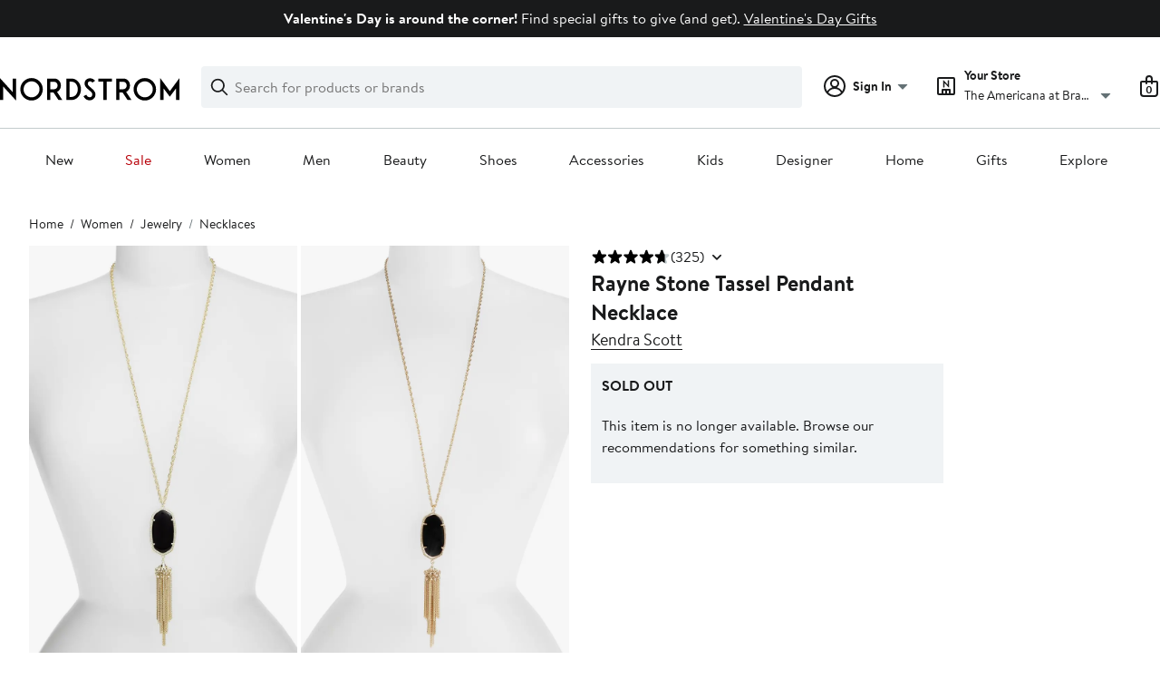

--- FILE ---
content_type: text/css; charset=utf-8
request_url: https://www.nordstrom.com/static/nordstrom/res/v3/18dc518769235e22.d5.css
body_size: 4891
content:
.z8mNy{-webkit-backface-visibility:hidden;backface-visibility:hidden;overflow:hidden}.MxjxD,.z8mNy{position:relative}.bhpD3{height:0;visibility:hidden}.uX52U{transform:translateY(-100%);transition:transform 300ms cubic-bezier(0.455,0.03,0.515,0.955)}.LGSNJ .uX52U{transform:translateY(0)}.d9Be4 *{box-sizing:border-box}.d9Be4{position:relative}.nGbca{float:left}.vIAV1{width:375px}.zLMUt{margin-bottom:0;margin-top:0}.vIAV1 select{background-color:#fff;background-color:var(--ndls-color-foreground-inverse);width:240px}.vIAV1 select:disabled{background-color:#f0f3f5;background-color:var(--ndls-color-background-subtle);border-color:#dce3e6;border-color:var(--ndls-color-border-disabled)}.LVyuW{border-right:1px solid #c2cbcd;border-right:1px solid var(--ndls-color-border-subtle)}.LVyuW p{max-width:350px}.PSvnj{margin-bottom:14px}.kxsxE{margin-bottom:20px}.k44td{margin-left:36px;position:relative;top:37px;width:340px}.k44td ul{list-style-type:disc;padding:0}.k44td li{margin-left:19px}.vtidj{background-image:none;margin-left:20px}.tGkK5{display:inline-block;margin:-5px 0 40px}.ch7sN{margin-bottom:0;display:flex}.nXsaS{padding-top:3px}.a4ycE{padding-left:10px}.VAHWH{margin-top:10px;margin-bottom:0}.j3FcP{font-size:0.75rem}@media (max-width:768px){.vIAV1{width:100%}.LVyuW{border-right:none}.vIAV1 select{width:100%}.k44td{margin-left:0;position:relative;top:0;width:auto}.vtidj{display:block;width:100%;text-align:center;margin:20px 0}.k44td p.HW5VX{margin-top:40px;margin-bottom:40px}.ch7sN{margin-top:-20px;display:flex}.ch7sN,.tGkK5{margin-bottom:20px}}.kaRoh,.z1HwB{position:relative}.kaRoh{font-family:Brandon Text,Arial,sans-serif;font-family:var(--ndls-font-family-brandon);font-size:1rem;font-size:var(--ndls-text-body-desktop-medium-size);font-weight:400;font-weight:var(--ndls-text-body-desktop-medium-weight);overflow:hidden;width:100%}.z6Xm8{position:fixed;bottom:0;transform:translate3d(-100vw,-100%,0)}.LsEvw,.PKuPr{position:fixed;top:0;transform:translate3d(-100vw,-100%,0)}.gvw6H{position:relative;transform:translateZ(0)}.EvP_J *{animation:none!important;transition:none!important}.mXFlY{-webkit-backface-visibility:hidden;backface-visibility:hidden;min-height:100vh;overflow:visible;--partial-overlay-width:280px}.cejCm{-webkit-backface-visibility:hidden;backface-visibility:hidden;background:hsla(0,0%,100%,0.9);opacity:0;transform:translateZ(0)}.AEu4v,.cejCm{height:100%;left:0;position:fixed;top:0;width:100vw}.AEu4v{z-index:0}.device-i-pad .cejCm,.device-i-phone .cejCm{height:300%;top:-100%}.sLVPP .cejCm{background:hsla(0,0%,100%,0.5)}._l9v1 .cejCm{background:#fff}.pYdYP{min-height:0;position:relative;overflow:hidden}.pYdYP,.pYdYP .AEu4v,.pYdYP .cejCm{height:0}.pYdYP .ApM_X{display:none}._5M7Mt{box-sizing:border-box;cursor:pointer;left:0;min-height:100vh;overflow:visible;top:0;width:100%}.kCULj{overflow:hidden}.ApM_X,.kCULj{position:relative}.ApM_X{cursor:auto;z-index:1}.ACSCt .ApM_X:after{content:"";height:100%;left:0;position:absolute;top:0;width:100%}.KXfwV .kCULj{margin:0 auto;padding-top:0.1px}.zGvdP.SkyOG .cejCm{opacity:1;transition:opacity 250ms}.zGvdP.JO4A_ .cejCm{opacity:1}.zGvdP.XvDxV .cejCm{opacity:0;transition:opacity 250ms}.zGvdP.pYdYP .cejCm{opacity:0}.EumAF.SkyOG .kCULj{opacity:1;transition:opacity 500ms ease-in-out 100ms}.EumAF.JO4A_ .kCULj{opacity:1}.EumAF.XvDxV .kCULj{opacity:0;transition:opacity 250ms}.EumAF.pYdYP .kCULj{opacity:0}.OD7CJ{min-width:var(--partial-overlay-width)}.OD7CJ,.OD7CJ:before{width:var(--partial-overlay-width)}.OD7CJ:before{background:hsla(0,0%,100%,0.83);content:"";height:300%;position:fixed;top:-100%;transform:translateZ(0)}.OD7CJ.SkyOG .kCULj,.OD7CJ.SkyOG:before{opacity:1;transform:translateZ(0);transition:opacity 250ms,transform 600ms cubic-bezier(0.225,1.405,0,1.005)}.OD7CJ.XvDxV .kCULj,.OD7CJ.XvDxV:before{opacity:0;transition:opacity 200ms,transform 200ms ease}.OD7CJ.pYdYP:before{position:absolute}.OD7CJ.pYdYP .kCULj,.OD7CJ.pYdYP:before{opacity:0}.OD7CJ .ApM_X{min-height:100vh;width:var(--partial-overlay-width)}@keyframes bpZg1{0%{transform:translate3d(0,-100%,0)}to{transform:translateZ(0)}}@keyframes ZpTLL{0%{transform:translateZ(0)}to{transform:translate3d(0,-100%,0)}}.JzIVg.SkyOG{animation:bpZg1 250ms;transform:translate3d(0,-100%,0)}.JzIVg.JO4A_,.JzIVg.XvDxV{transform:translateZ(0)}.JzIVg.XvDxV{animation:ZpTLL 250ms}.JzIVg.pYdYP{transform:translate3d(0,-100%,0)}.vt2Fi{margin-left:auto}.vt2Fi:before{right:-100px;width:calc(var(--partial-overlay-width) + 100px)}.vt2Fi.pYdYP .kCULj,.vt2Fi.pYdYP:before,.vt2Fi.XvDxV .kCULj,.vt2Fi.XvDxV:before{transform:translate3d(var(--partial-overlay-width),0,0)}.vt2Fi ._5M7Mt,.vt2Fi .cejCm,.vt2Fi.XvDxV{left:auto;right:0}._iML2:before{left:-100px;width:calc(var(--partial-overlay-width) + 100px)}._iML2.pYdYP .kCULj,._iML2.pYdYP:before,._iML2.XvDxV .kCULj,._iML2.XvDxV:before{transform:translate3d(calc(-1 * var(--partial-overlay-width)),0,0)}@keyframes NvC_f{0%{transform:translate3d(0,100%,0)}to{transform:translateZ(0)}}@keyframes RFl9j{0%{transform:translateZ(0)}to{transform:translate3d(0,100%,0)}}.goDoO.SkyOG{animation:NvC_f 250ms}.goDoO.JO4A_,.goDoO.SkyOG{transform:translateZ(0)}.goDoO.XvDxV{animation:RFl9j 250ms}.goDoO.pYdYP,.goDoO.XvDxV{transform:translate3d(0,100%,0)}.fSKAT .ApM_X{position:relative}.fSKAT .kCULj{background:#fff}.fSKAT.SkyOG .kCULj{transform:translateZ(0);transition:transform 400ms ease}.fSKAT.JO4A_ .kCULj{transform:none}.fSKAT.SkyOG .cejCm{opacity:0}.fSKAT.JO4A_ .cejCm{background:#fff;opacity:1;transition:opacity 400ms}.fSKAT.XvDxV .kCULj{transform:translate3d(0,100vh,0);transition:transform 400ms ease}.fSKAT.pYdYP .kCULj{height:0;transform:translate3d(0,100vh,0)}@media (max-device-height:568px) and (orientation:portrait){.device-i-phone .mXFlY:not(.pYdYP){min-height:568px}}@media (max-device-height:667px) and (orientation:portrait){.device-i-phone .mXFlY:not(.pYdYP){min-height:667px}}@media (max-device-height:736px) and (orientation:portrait){.device-i-phone .mXFlY:not(.pYdYP){min-height:736px}}@media (max-device-height:812px) and (orientation:portrait){.device-i-phone .mXFlY:not(.pYdYP){min-height:812px}}.hGvPy{box-sizing:border-box;margin:0 auto;max-width:1660px;padding:0 20px}.cU2zs{display:flex;justify-content:center;flex-wrap:wrap;position:relative}.v6QRR{box-sizing:border-box;flex-grow:0}.cU2zs>.ZSmku{width:calc((100% - (20px * 3)) / 4 * 1)}.cU2zs>.Kujcp{width:calc((100% - (20px * 3)) / 4 * 2 + 20px)}.cU2zs>.el3M6{width:calc((100% - (20px * 3)) / 4 * 3 + (20px * 2))}.cU2zs>.hyAdg{width:100%}@media only screen and (min-width:768px){.hGvPy{padding:0px 30px}.cU2zs>.ZSmku{width:calc((100% - (20px * 11)) / 12 * 1)}.cU2zs>.Kujcp{width:calc((100% - (20px * 11)) / 12 * 2 + 20px)}.cU2zs>.el3M6{width:calc((100% - (20px * 11)) / 12 * 3 + (20px * 2))}.cU2zs>.hyAdg{width:calc((100% - (20px * 11)) / 12 * 4 + (20px * 3))}.cU2zs>.Nvnkr{width:calc((100% - (20px * 11)) / 12 * 5 + (20px * 4))}.cU2zs>.rTOYc{width:calc((100% - (20px * 11)) / 12 * 6 + (20px * 5))}.cU2zs>.Jnzpm{width:calc((100% - (20px * 11)) / 12 * 7 + (20px * 5))}.cU2zs>.VrzbK{width:calc((100% - (20px * 11)) / 12 * 8 + (20px * 7))}.cU2zs>.BaLoV{width:calc((100% - (20px * 11)) / 12 * 9 + (20px * 8))}.cU2zs>.Cgtyp{width:calc((100% - (20px * 11)) / 12 * 10 + (20px * 9))}.cU2zs>.YVvJS{width:calc((100% - (20px * 11)) / 12 * 11 + (20px * 10))}.cU2zs>.DIssu{width:100%}}.UVi3l{position:relative}.UVi3l:focus{outline:0}.VGsKY{background-color:#fff;background-color:var(--ndls-color-background-default);border:1px solid #c2cbcd;border:1px solid var(--ndls-color-border-subtle);box-sizing:border-box;box-shadow:0 0 8px rgba(0,0,0,0.1);margin:10vh auto;position:relative;color:#191a1b;color:var(--ndls-color-foreground-default)}.VGsKY.xCECl{border:0;margin:auto;min-height:100vh;max-width:1600px}.VGsKY:focus{outline:0}.lOgsI{background:hsla(0,0%,100%,0.7);border-radius:50%;box-sizing:border-box;cursor:pointer;margin:0;padding:8px 8px 3px;position:absolute;right:6px;text-decoration:none;top:8px}.JSA05>path{fill:#647175;fill:var(--ndls-color-foreground-subtle)}.qnQ87.VGsKY{background-color:transparent;border:0;box-shadow:none;padding:0}.uU9gY{padding:20px}.qnQ87 .lOgsI{right:10px;top:-50px}@media only screen and (max-width:768px){.qnQ87.VGsKY{margin:10vh -20px}}@media only screen and (min-width:768px){.uU9gY{padding:39px}.eQC6D{margin-left:calc(-1 * 39px);margin-right:calc(-1 * 39px)}.qnQ87 .lOgsI{right:-32px;top:-34px}}.VGsKY.zKbgw{display:flex;align-items:center;justify-content:center}.GrYGF option{line-height:2.5}.GrYGF{-webkit-appearance:none;appearance:none;background-color:#fff;background-color:var(--ndls-color-background-default);background-position:top 50% right 0.625rem;background-repeat:no-repeat;background-size:0.9375rem 0.5rem;background-image:url(/static/nordstrom/18.2.501/8ec64dd0/2af354b0bcd04b617d2d.svg);border-radius:0;border:1px solid #838d91;border:1px solid var(--ndls-color-border-default);box-sizing:border-box;display:inline-block;font-size:0.8125rem;height:2.5rem;padding:0 1.875rem 0 0.625rem}.GrYGF::-ms-expand{display:none}.GrYGF:disabled{color:#647175;color:var(--ndls-color-foreground-subtle);border-color:#838d91;border-color:var(--ndls-color-border-default);background-color:#f0f3f5;background-color:var(--ndls-color-background-subtle)}.GrYGF:focus{border:2px solid #191a1b;border:2px solid var(--ndls-color-border-selected);margin-left:-0.0625rem;outline:0}.UyZMc .P4tYI{display:block;font-weight:700;margin-bottom:0.3125rem;line-height:1rem}.UyZMc .P4tYI:before{vertical-align:middle}.UyZMc .QDWCh{display:flex;gap:4px;gap:var(--ndls-layout-space-1);align-items:center;margin:0 0 0.3125rem}.UyZMc .QDWCh .P4tYI{margin:0}.UyZMc svg.gJ5C3 path{fill:#d82508;fill:var(--ndls-color-foreground-critical)}.UyZMc .WBUPD{margin-top:0.3125rem}.UyZMc.fa5Wi{color:#d82508;color:var(--ndls-color-foreground-critical)}.UyZMc.fa5Wi .GrYGF{border-color:#d82508;border-color:var(--ndls-color-foreground-critical);background-color:#fff0ee;background-color:var(--ndls-color-background-critical)}.UyZMc._jBO_{display:table}.UyZMc._jBO_ .P4tYI{display:inline-block;margin:0 1.25rem 0 0;line-height:2.5rem}.UyZMc._jBO_ .P4tYI:after{content:normal}.UyZMc._jBO_>*{float:left;margin:0 0.3125rem 0 0;line-height:1.875rem;vertical-align:middle}@media only screen and (max-width:768px){.GrYGF{padding:0 0.9375rem;font-size:0.9375rem;height:3.125rem}}.uAN75{display:flex;align-items:center}.ZeQRi{margin-right:10px}.BpPbN form,.ZeQRi{display:inline-flex}.BpPbN form{width:100%}.h9vUP,.r5bgW{flex:1 0 auto;font-size:inherit;padding:0px}.h9vUP{width:calc(30% - 5px)}.r5bgW{flex-grow:unset;background-color:transparent;width:44px;border:1px solid #838d91;border:1px solid var(--ndls-color-border-default);border-left:transparent}.BpPbN form:focus-within .r5bgW.LjLFD{border-bottom:3px solid #d82508;border-bottom:3px solid var(--ndls-color-foreground-critical)}.BpPbN form:focus-within .r5bgW{border-bottom:3px solid #191a1b;border-bottom:3px solid var(--ndls-color-border-selected)}.BpPbN form:focus-within .h9vUP input[type=text]{border-bottom:3px solid #191a1b;border-bottom:3px solid var(--ndls-color-border-selected)}.BpPbN form:focus-within .h9vUP.LjLFD input[type=text]{border-bottom:3px solid #d82508;border-bottom:3px solid var(--ndls-color-foreground-critical)}.h9vUP input{height:40px!important;margin:0!important;background-color:transparent;outline:none;font-size:inherit}.LjLFD{padding:0;color:#d82508;color:var(--ndls-color-foreground-critical)}.wRQy3{padding-top:0.5rem}.JdwdC{border-bottom:1px solid;margin-bottom:1px}.JdwdC:active,.JdwdC:hover{border-bottom:2px solid;margin-bottom:0px}.KCX5j{font-weight:700;font-weight:var(--ndls-font-weight-bold);margin-top:12px;margin-bottom:0px}.MxtMQ{font-size:0.875rem;font-size:var(--ndls-text-body-desktop-small-size)}@media only screen and (max-width:736px){.MxtMQ{margin:15px 0 17px}.h9vUP{margin-left:0}.r5bgW{height:40px;width:44px}}@media only screen and (min-width:736.1px){.MxtMQ{margin:15px 0 11px}}.kPWIg{display:inline-block;margin-left:5px;color:#a4afb2;color:var(--ndls-color-foreground-disabled);white-space:nowrap}.kPWIg:before{content:"("}.kPWIg:after{content:")"}.HLLJc .u_tj9{font-size:1rem;font-size:var(--ndls-font-size-100);display:flex;flex-direction:column}@media only screen and (min-width:736.1px){.u_tj9{position:relative;top:-2px}}.OCRS7{display:block;margin-bottom:20px}.XkBGz>.HLLJc{margin-bottom:20px;margin-top:22px}.tnOLt{margin:0;height:19px;display:flex}.PFTaG{padding-bottom:1.5rem;max-width:calc(1ch * 16);overflow:hidden;white-space:nowrap;text-overflow:ellipsis}.fmmUl{display:flex;margin-top:10px;align-items:center;color:#647175;color:var(--ndls-color-foreground-subtle)}.x_0zZ{margin-right:5px}.x_0zZ path{fill:#647175;fill:var(--ndls-color-foreground-subtle)}.n4eeG{padding-right:7px;width:24px}.TCrBp{display:flex;flex-direction:column}.DqSyL{width:-moz-fit-content;width:fit-content;align-self:center;margin:20px auto 0px;display:block}.o6OPP{margin:0 0 20px}.OqLbl{font-size:inherit;width:100%}@keyframes WQpyV{0%{transform:rotate(0deg)}to{transform:rotate(360deg)}}.tLpxY{background:transparent;height:0;left:0;opacity:0;position:absolute;top:0;transition:opacity 300ms;width:0}.KrOPq,.Vw9Uu{height:100%;width:100%}.txYqS{border:6px solid #c2cbcd;border:6px solid var(--ndls-color-border-subtle);border-radius:50%;height:48px;left:50%;margin:-30px 0 0 -30px;position:absolute;top:50%;width:48px}.KrOPq .txYqS,.Vw9Uu .txYqS{animation:WQpyV 1s linear infinite}.Vw9Uu{opacity:0}.KrOPq{opacity:1}.bqvLC .txYqS{border:7px solid #c2cbcd;border:7px solid var(--ndls-color-border-subtle);height:66px;margin:-40px 0 0 -40px;width:66px}.lZofU .txYqS{border:5px solid #c2cbcd;border:5px solid var(--ndls-color-border-subtle);height:30px;margin:-20px 0 0 -20px;width:30px}.dnLrR .txYqS{border:2px solid #c2cbcd;border:2px solid var(--ndls-color-border-subtle);height:16px;margin:-10px 0 0 -10px;width:16px}.U8zYZ{height:60%;left:-6px;overflow:hidden;position:absolute;top:-6px;width:60%}.bqvLC .U8zYZ{left:-7px;top:-7px}.lZofU .U8zYZ{left:-5px;top:-5px}.dnLrR .U8zYZ{left:-2px;top:-2px}.s1xPs{border:6px solid #838d91;border:6px solid var(--ndls-color-border-default);border-radius:50%;height:48px;width:48px}.xFK6s .s1xPs,.zxvO6 .s1xPs{border-color:#838d91;border-color:var(--ndls-color-border-default)}.bqvLC .s1xPs{border-width:7px;height:66px;width:66px}.lZofU .s1xPs{border-width:5px;height:30px;width:30px}.dnLrR .s1xPs{border-width:2px;height:16px;width:16px}.F_uen{height:200px}.FxcYF{text-align:center}.C6Cvd{display:flex;justify-content:space-between;align-items:flex-end}.MLmFx{margin-bottom:0px;margin-bottom:var(--ndls-layout-space-0,0px)}.XFxS0{margin-bottom:4px;margin-bottom:var(--ndls-layout-space-1,4px)}.V8MgX{margin-bottom:8px;margin-bottom:var(--ndls-layout-space-2,8px)}.y2GPt{margin-bottom:12px;margin-bottom:var(--ndls-layout-space-3,12px)}.Auf2f{margin-bottom:16px;margin-bottom:var(--ndls-layout-space-4,16px)}.a6qLF{margin-bottom:24px;margin-bottom:var(--ndls-layout-space-5,24px)}.yBjFA{margin-bottom:32px;margin-bottom:var(--ndls-layout-space-6,32px)}.Bv1Hd{margin-bottom:40px;margin-bottom:var(--ndls-layout-space-7,40px)}.qD3c2{display:flex;justify-content:center}.cK9QP{grid-template-columns:repeat(4,1fr);gap:0px 16px;gap:var(--ndls-layout-space-0,0) var(--ndls-layout-space-4,16px)}.cK9QP,.WFRt0{display:grid;position:relative}.NSdtW,.Oq7xP,.p1tTS,.sEJhh{grid-column-start:span 4}@media screen and (min-width:768px){.NSdtW,.Oq7xP{grid-column-start:span 2}}.r4DcY{padding:0;border:none;background:transparent;font:inherit;color:inherit;box-sizing:border-box;align-items:center;display:flex;height:45px;justify-content:center;width:31px;transition:background-color 250ms ease-in-out;position:absolute;top:0;bottom:0;z-index:2;margin:auto}.LNd8h{left:-35px}.xHZQd{right:-35px}.r4DcY:hover{background-color:#2b2e2f;background-color:var(--ndls-color-scale-gray-90)}.r4DcY:hover .IeoST path,.r4DcY:hover .ooIsM path{fill:#fff}.m0DuX.r4DcY:hover{background-color:transparent;cursor:default}.m0DuX .IeoST path,.m0DuX .ooIsM path,.m0DuX.r4DcY:hover .IeoST path,.m0DuX.r4DcY:hover .ooIsM path{fill:#c2cbcd;fill:var(--ndls-color-border-subtle)}.BqTpH{display:none}.Ycdxr{display:flex;flex-direction:column}.ofKHN{display:flex;align-items:center;justify-content:center;margin-top:8px;margin-top:var(--ndls-layout-space-2,8px)}.M18VN{position:relative;height:100%}.TNIMl{display:block;max-height:100%;max-width:100%;height:auto}.yg4dU{margin:0;padding:0;border:none;background:none;display:flex}.yg4dU:focus{outline:none}.qM1Ea{color:#a4afb2;color:var(--ndls-color-foreground-disabled);cursor:default}.uqpn3{margin:0 8px 0 0;margin:0 var(--ndls-layout-space-2,12px) 0 0;float:left}.Q6hk4{margin:0 0 0 8px;margin:0 0 0 var(--ndls-layout-space-2,12px)}.qM1Ea .Q6hk4 path,.qM1Ea .uqpn3 path{stroke:#a4afb2;stroke:var(--ndls-color-foreground-disabled)}.LmWL1{margin-bottom:20px}.bcHBy{box-sizing:border-box;cursor:pointer;width:100%;color:#191a1b;color:var(--ndls-color-foreground-default);font-size:0.75rem;display:block;padding:1px 0 1px 1px;position:relative}.bcHBy+.bcHBy{margin-top:20px}.bcHBy p{display:inline-block;margin:0 0 0 25px;line-height:0.875rem}.bcHBy+p{display:block;margin:8px 0 0 25px;position:relative;top:-3px}.bcHBy.LgaU7{margin-bottom:0}.bcHBy.LgaU7 p{font-weight:700}.bcHBy:before{position:absolute;display:block;content:"";width:14px;height:14px;outline:1px solid #838d91;outline:1px solid var(--ndls-color-border-default);background-color:#fff;background-color:var(--ndls-color-foreground-inverse)}.bcHBy input[type=checkbox]{position:absolute;left:-9999px}.bcHBy input[type=checkbox]:checked+p:before{content:" ";position:absolute;left:4px;top:1px;display:inline-block;width:4px;height:8px;border:solid #000;border:solid var(--ndls-color-brand-nordstrom-primary);transform:rotate(45deg);border-width:0 2px 2px 0}.bcHBy:active:before,.bcHBy:focus:before,.bcHBy:hover:before{outline:2px solid #c2cbcd;outline:2px solid var(--ndls-color-border-subtle)}.bcHBy:active:before,.bcHBy:focus:before{outline-color:#000;outline-color:var(--ndls-color-brand-nordstrom-primary)}.bcHBy.vasUR:before{background-color:#fff;background-color:var(--ndls-color-foreground-inverse)}.bcHBy.vasUR:active:before,.bcHBy.vasUR:before,.bcHBy.vasUR:focus:before,.bcHBy.vasUR:hover:before{outline-color:#d82508;outline-color:var(--ndls-color-foreground-critical)}.bcHBy.vasUR p{font-weight:400}.bcHBy.vasUR:active:before,.bcHBy.vasUR:before,.bcHBy.vasUR:focus:before,.bcHBy.vasUR:hover:before,.bcHBy.vasUR input[type=checkbox]:checked+p:before{border-color:#d82508;border-color:var(--ndls-color-foreground-critical)}.bcHBy.vasUR+p{color:#d82508;color:var(--ndls-color-foreground-critical);margin-left:0}.bcHBy.Hv2mb:active:before,.bcHBy.Hv2mb:focus:before,.bcHBy.Hv2mb:hover:before{outline:1px solid #838d91;outline:1px solid var(--ndls-color-border-default)}.xpgL2{border:0;margin:0;padding:0;list-style:none}@media only screen and (max-width:768px){.bcHBy{font-size:0.875rem}.bcHBy p{margin:0 0 0 33px;line-height:1.375rem}.bcHBy:before{height:22px;width:22px}.bcHBy input[type=checkbox]:checked+p:before{left:8px;top:2px;width:6px;height:12px}.bcHBy.Hv2mb:active:before,.bcHBy.Hv2mb:focus:before,.bcHBy.Hv2mb:hover:before{outline:1px solid #838d91;outline:1px solid var(--ndls-color-border-default)}.bcHBy+p{margin-left:33px;top:-6px}.bcHBy.vasUR+p{top:0}}.uZYUL{min-height:unset!important;font-family:Brandon Text,Arial,sans-serif;font-family:var(--ndls-font-family-default)}.uZYUL>div:first-child>div:first-child{max-height:100%;top:0}.uZYUL div[role=dialog]{padding:0}.uZYUL div>a>svg{transform:scale(1.5)}.M0R9P div>a>svg{transform:unset}.tNXNU{display:flex}.XU9v0{flex-direction:column}.M0R9P .tNXNU,.OVX5r{height:unset;max-height:calc(80vh - 2px)}.Abqm1{flex:1;overflow-y:auto;-webkit-overflow-scrolling:touch;-ms-overflow-style:-ms-autohiding-scrollbar}.oHAWJ{padding:40px}.Abqm1.b6L55{margin-bottom:70px}.hFZhk{position:fixed;bottom:0;left:0;right:0}.pLC4s{background-color:#fff;background-color:var(--ndls-color-background-default);border-top:1px solid #c2cbcd;border-top:1px solid var(--ndls-color-border-subtle);font-family:Brandon Text,Arial,sans-serif;font-family:var(--ndls-font-family-default);padding:10px 20px}.M0R9P .ogp4Y{position:absolute}.ogp4Y button{cursor:pointer}.uZYUL h1{font-weight:700;margin-top:0}.M0R9P h1,.uZYUL h1{font-size:1.5rem;font-size:var(--ndls-text-header-desktop-medium-size)}.g9dCR button:not(:first-child){margin-left:12px}@media only screen and (max-width:736px){.M0R9P h1,.uZYUL h1{font-size:1.25rem;font-size:var(--ndls-text-header-desktop-small-size)}}